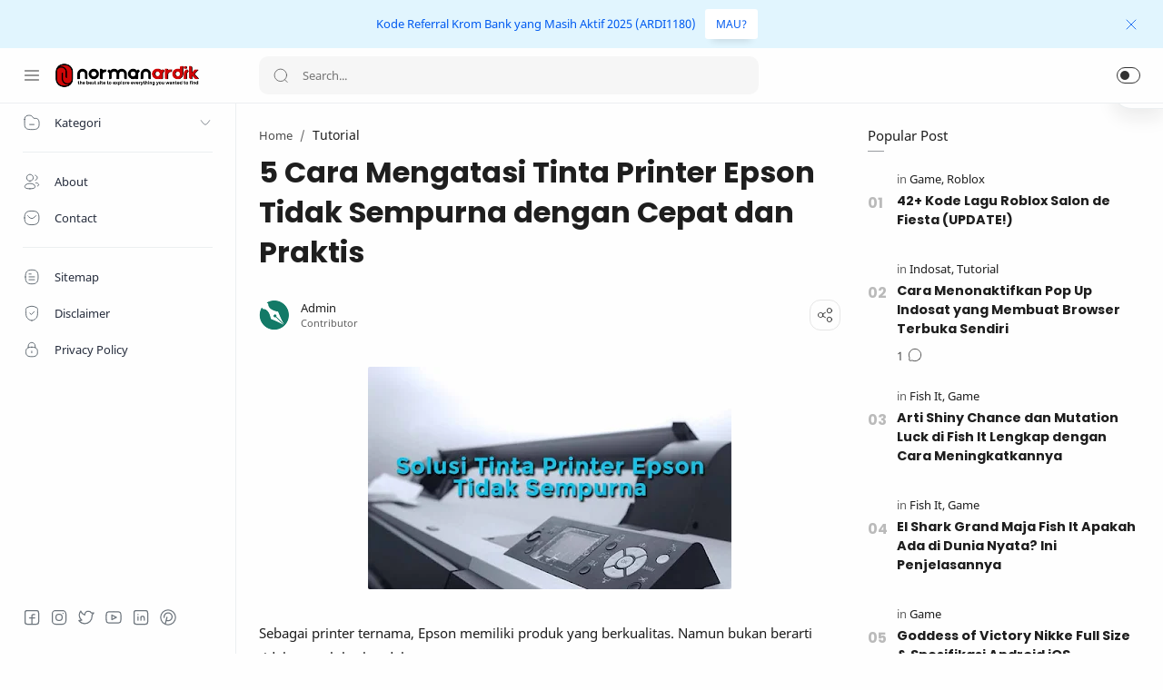

--- FILE ---
content_type: text/html; charset=utf-8
request_url: https://www.google.com/recaptcha/api2/aframe
body_size: 247
content:
<!DOCTYPE HTML><html><head><meta http-equiv="content-type" content="text/html; charset=UTF-8"></head><body><script nonce="YAe-dNMsxhaN-Of5FzAcuA">/** Anti-fraud and anti-abuse applications only. See google.com/recaptcha */ try{var clients={'sodar':'https://pagead2.googlesyndication.com/pagead/sodar?'};window.addEventListener("message",function(a){try{if(a.source===window.parent){var b=JSON.parse(a.data);var c=clients[b['id']];if(c){var d=document.createElement('img');d.src=c+b['params']+'&rc='+(localStorage.getItem("rc::a")?sessionStorage.getItem("rc::b"):"");window.document.body.appendChild(d);sessionStorage.setItem("rc::e",parseInt(sessionStorage.getItem("rc::e")||0)+1);localStorage.setItem("rc::h",'1768601961193');}}}catch(b){}});window.parent.postMessage("_grecaptcha_ready", "*");}catch(b){}</script></body></html>

--- FILE ---
content_type: text/javascript; charset=UTF-8
request_url: https://www.normanardik.com/feeds/posts/summary/-/Tutorial?alt=json-in-script&orderby=updated&start-index=36&max-results=6&callback=showRelatedPost
body_size: 4956
content:
// API callback
showRelatedPost({"version":"1.0","encoding":"UTF-8","feed":{"xmlns":"http://www.w3.org/2005/Atom","xmlns$openSearch":"http://a9.com/-/spec/opensearchrss/1.0/","xmlns$blogger":"http://schemas.google.com/blogger/2008","xmlns$georss":"http://www.georss.org/georss","xmlns$gd":"http://schemas.google.com/g/2005","xmlns$thr":"http://purl.org/syndication/thread/1.0","id":{"$t":"tag:blogger.com,1999:blog-569974641020918088"},"updated":{"$t":"2026-01-15T02:18:31.926-08:00"},"category":[{"term":"Game"},{"term":"Tutorial"},{"term":"Umum"},{"term":"Tekno"},{"term":"Aplikasi"},{"term":"Roblox"},{"term":"FIFA Mobile"},{"term":"Garena Undawn"},{"term":"Bank Digital"},{"term":"Investasi"},{"term":"Bisnis"},{"term":"Finance"},{"term":"Business 101"},{"term":"Shopee"},{"term":"TikTok"},{"term":"Neobank"},{"term":"Wisata"},{"term":"Digital"},{"term":"Anime"},{"term":"Gaya Hidup"},{"term":"Sakura School"},{"term":"Bank Jago"},{"term":"FC Mobile"},{"term":"Fish It"},{"term":"PUBG Mobile"},{"term":"Rental Tips"},{"term":"Gadget"},{"term":"KPR"},{"term":"Pinjaman Online"},{"term":"Allo Bank"},{"term":"Cryptocurrency"},{"term":"DANA"},{"term":"Penghasil Uang"},{"term":"Bakso Simulator"},{"term":"Free Fire"},{"term":"Google Play"},{"term":"Hyper Front"},{"term":"Loan"},{"term":"Mobile Legends"},{"term":"Bibit"},{"term":"ChatGPT"},{"term":"Farlight 84"},{"term":"Grow a Garden"},{"term":"Instagram"},{"term":"Pendidikan"},{"term":"Product"},{"term":"SEO"},{"term":"Seabank"},{"term":"Total Football"},{"term":"AGT"},{"term":"Ajaib"},{"term":"Android"},{"term":"Call of Duty"},{"term":"Canva"},{"term":"Live On"},{"term":"Metal Slug"},{"term":"Motion Banking"},{"term":"Opini"},{"term":"PayPal"},{"term":"Shopeepay"},{"term":"Software"},{"term":"Tokopedia"},{"term":"AdaKami"},{"term":"Artificial Intelligence"},{"term":"Artikel SEO"},{"term":"CapCut"},{"term":"Crystal of Atlan"},{"term":"Design"},{"term":"EAFC"},{"term":"FPL"},{"term":"Filter IG"},{"term":"Finku"},{"term":"Fizzo Novel"},{"term":"Gmail"},{"term":"HoK"},{"term":"IPOT"},{"term":"Indosat"},{"term":"KoinWorks"},{"term":"Kredivo"},{"term":"Krom Bank"},{"term":"Microsoft Word"},{"term":"Nickname"},{"term":"Night Crows"},{"term":"Project Bloodstrike"},{"term":"Sepakbola"},{"term":"Stumble Guys"},{"term":"Tanamduit"},{"term":"Tokocrypto"},{"term":"Tunaiku"},{"term":"Viral"},{"term":"Virgo"},{"term":"eFootball"},{"term":"iPhone"},{"term":"AOV"},{"term":"Apex Legends"},{"term":"Arena Breakout"},{"term":"Azur Lane"},{"term":"BRImo"},{"term":"BSI Syariah"},{"term":"Bittime"},{"term":"DLS"},{"term":"Discord"},{"term":"Dragon Raja"},{"term":"Earth Revival"},{"term":"EasyCash"},{"term":"Enel"},{"term":"FB Pro"},{"term":"Geng Motor"},{"term":"Google Sites"},{"term":"Gopay"},{"term":"Hamster Kombat"},{"term":"Harvest Moon"},{"term":"Hiburan"},{"term":"Higan Eruthyll"},{"term":"Home Credit"},{"term":"Honkai Impact 3"},{"term":"IM3"},{"term":"Indodana"},{"term":"Infinix"},{"term":"Landlord Sim"},{"term":"Legend of Mushroom"},{"term":"LifeAfter"},{"term":"LinkedIn"},{"term":"Megavision"},{"term":"Nanovest"},{"term":"News"},{"term":"OPPO"},{"term":"OVO"},{"term":"Ojol The Game"},{"term":"One Piece Bounty Rush"},{"term":"One Punch Man"},{"term":"PPDB Online"},{"term":"PUBG New State"},{"term":"Payfazz"},{"term":"Perawatan"},{"term":"Poetry"},{"term":"Pokemon Unite"},{"term":"Pou"},{"term":"Properti"},{"term":"Punishing Gray Raven"},{"term":"Raiz"},{"term":"Realme"},{"term":"Rise of Eros"},{"term":"SAO Integral Factor"},{"term":"SPinjam"},{"term":"Salon de Fiesta"},{"term":"Tarisland"},{"term":"Tech"},{"term":"The Legend of Neverland"},{"term":"Tips"},{"term":"Tower of Fantasy"},{"term":"Twitter"},{"term":"Wallpaper"}],"title":{"type":"text","$t":"Normanardik.com"},"subtitle":{"type":"html","$t":"Membahas topik seputar Teknologi, Bank Digital, Investasi, e-Wallet, Game, dan Aplikasi."},"link":[{"rel":"http://schemas.google.com/g/2005#feed","type":"application/atom+xml","href":"https:\/\/www.normanardik.com\/feeds\/posts\/summary"},{"rel":"self","type":"application/atom+xml","href":"https:\/\/www.blogger.com\/feeds\/569974641020918088\/posts\/summary\/-\/Tutorial?alt=json-in-script\u0026start-index=36\u0026max-results=6\u0026orderby=updated"},{"rel":"alternate","type":"text/html","href":"https:\/\/www.normanardik.com\/search\/label\/Tutorial"},{"rel":"hub","href":"http://pubsubhubbub.appspot.com/"},{"rel":"previous","type":"application/atom+xml","href":"https:\/\/www.blogger.com\/feeds\/569974641020918088\/posts\/summary\/-\/Tutorial\/-\/Tutorial?alt=json-in-script\u0026start-index=30\u0026max-results=6\u0026orderby=updated"},{"rel":"next","type":"application/atom+xml","href":"https:\/\/www.blogger.com\/feeds\/569974641020918088\/posts\/summary\/-\/Tutorial\/-\/Tutorial?alt=json-in-script\u0026start-index=42\u0026max-results=6\u0026orderby=updated"}],"author":[{"name":{"$t":"Admin"},"uri":{"$t":"http:\/\/www.blogger.com\/profile\/06224152956690820960"},"email":{"$t":"noreply@blogger.com"},"gd$image":{"rel":"http://schemas.google.com/g/2005#thumbnail","width":"32","height":"32","src":"\/\/blogger.googleusercontent.com\/img\/b\/R29vZ2xl\/AVvXsEgAtvjh45O7NP1ONFMP9sS3PEpaSR_jRJWaVHnPp3EsmfAJWJ1o-BGGC_YRlT69mXDvKBdnWdSUaOANuSjkATU3IBapSN71Cp3RQfQX3JbI1gsSTjejGW43qV9uaK_DOr2AFYBKR0Vno5_KfO9yjC2i820uh-5DqP9KQmdYMSf8WMY\/s220\/logo.png"}}],"generator":{"version":"7.00","uri":"http://www.blogger.com","$t":"Blogger"},"openSearch$totalResults":{"$t":"214"},"openSearch$startIndex":{"$t":"36"},"openSearch$itemsPerPage":{"$t":"6"},"entry":[{"id":{"$t":"tag:blogger.com,1999:blog-569974641020918088.post-5732406302092021218"},"published":{"$t":"2024-01-22T08:20:00.000-08:00"},"updated":{"$t":"2025-07-21T05:01:42.142-07:00"},"category":[{"scheme":"http://www.blogger.com/atom/ns#","term":"Tutorial"},{"scheme":"http://www.blogger.com/atom/ns#","term":"Twitter"}],"title":{"type":"text","$t":"Cara Hapus Akun Twitter Permanen dan Sementara di HP dan PC"},"summary":{"type":"text","$t":"Cara Hapus Akun Twitter - Bagi sebagian pengguna Twitter, terkadang ada rasa ingin menghapus akun. Terlebih, saat ini konten di Twitter cenderung “vulgar” meskipun banyak juga informasi positif dan bermanfaat.Saya sendiri sampai saat ini masih betah bermain Twitter. Selain untuk mendapatkan informasi yang tidak ditemui di medsos lain, warga-warga Twitter terkadang cukup bisa menghilangkan stres "},"link":[{"rel":"replies","type":"application/atom+xml","href":"https:\/\/www.normanardik.com\/feeds\/5732406302092021218\/comments\/default","title":"Post Comments"},{"rel":"replies","type":"text/html","href":"https:\/\/www.normanardik.com\/2022\/03\/cara-hapus-akun-twitter.html#comment-form","title":"0 Comments"},{"rel":"edit","type":"application/atom+xml","href":"https:\/\/www.blogger.com\/feeds\/569974641020918088\/posts\/default\/5732406302092021218"},{"rel":"self","type":"application/atom+xml","href":"https:\/\/www.blogger.com\/feeds\/569974641020918088\/posts\/default\/5732406302092021218"},{"rel":"alternate","type":"text/html","href":"https:\/\/www.normanardik.com\/2022\/03\/cara-hapus-akun-twitter.html","title":"Cara Hapus Akun Twitter Permanen dan Sementara di HP dan PC"}],"author":[{"name":{"$t":"Unknown"},"email":{"$t":"noreply@blogger.com"},"gd$image":{"rel":"http://schemas.google.com/g/2005#thumbnail","width":"16","height":"16","src":"https:\/\/img1.blogblog.com\/img\/b16-rounded.gif"}}],"media$thumbnail":{"xmlns$media":"http://search.yahoo.com/mrss/","url":"https:\/\/blogger.googleusercontent.com\/img\/b\/R29vZ2xl\/AVvXsEgWrb06N5UT82qR9NqrQAs3q3t1K3sk6KWrHwkWjMnRgwdB_6n_jEV5kX3Kkv-3gVt3ajeJoymrMz161TJiujORg5Y6thR3qs57Xr6Pr8mkLanLoiAh1aSJ-3O5lx5PFzhxbr4v3IcdeJLZX23uZIRKrxaM1PXu5HTMdWhaSasBsNvdAQXbPXTDrqUF\/s72-w400-h245-c\/cara-hapus-akun-twitter-permanen.jpg","height":"72","width":"72"},"thr$total":{"$t":"0"}},{"id":{"$t":"tag:blogger.com,1999:blog-569974641020918088.post-3396398745115267223"},"published":{"$t":"2023-09-12T09:08:00.000-07:00"},"updated":{"$t":"2025-07-21T05:01:37.595-07:00"},"category":[{"scheme":"http://www.blogger.com/atom/ns#","term":"Tutorial"}],"title":{"type":"text","$t":"Cara Mencairkan Saldo DANA Tanpa Rekening Paling Gampang"},"summary":{"type":"text","$t":"Dianggap sebagai dompet digital yang populer dan aman, DANA terus mengembangkan inovasi pelayanan yang diberikan.Yakni jika sebelumnya mencairkan uang hanya bisa dilakukan di rekening bank, maka kini ada cara mencairkan uang di DANA tanpa rekening.Hal ini tentunya sangat memudahkan pengguna dan terasa lebih fleksibel. Sebab, kita mengambil uang tunai hanya dengan nomor ponsel melalui minimarket "},"link":[{"rel":"replies","type":"application/atom+xml","href":"https:\/\/www.normanardik.com\/feeds\/3396398745115267223\/comments\/default","title":"Post Comments"},{"rel":"replies","type":"text/html","href":"https:\/\/www.normanardik.com\/2022\/01\/cara-mencairkan-uang-di-dana.html#comment-form","title":"0 Comments"},{"rel":"edit","type":"application/atom+xml","href":"https:\/\/www.blogger.com\/feeds\/569974641020918088\/posts\/default\/3396398745115267223"},{"rel":"self","type":"application/atom+xml","href":"https:\/\/www.blogger.com\/feeds\/569974641020918088\/posts\/default\/3396398745115267223"},{"rel":"alternate","type":"text/html","href":"https:\/\/www.normanardik.com\/2022\/01\/cara-mencairkan-uang-di-dana.html","title":"Cara Mencairkan Saldo DANA Tanpa Rekening Paling Gampang"}],"author":[{"name":{"$t":"Unknown"},"email":{"$t":"noreply@blogger.com"},"gd$image":{"rel":"http://schemas.google.com/g/2005#thumbnail","width":"16","height":"16","src":"https:\/\/img1.blogblog.com\/img\/b16-rounded.gif"}}],"media$thumbnail":{"xmlns$media":"http://search.yahoo.com/mrss/","url":"https:\/\/blogger.googleusercontent.com\/img\/a\/AVvXsEjVAJbWzVNsmoV8qcTvwMLF8LfE1sriF9i5WxzTrK1d0DO_Re3iuZLl5hhuwnRGFexRnKywA6m_C4okhJxKAdjBnLgl6i7zI9UAxfIi4-Msmyi8uCuPjR4GxRsqJooiXiWrqYF1pFoy1_njjLQEm40sH0C3nnBQ0R6L_jhIRB2vsWce-lZstDxeTinY=s72-w400-h245-c","height":"72","width":"72"},"thr$total":{"$t":"0"}},{"id":{"$t":"tag:blogger.com,1999:blog-569974641020918088.post-299282554721161263"},"published":{"$t":"2023-09-04T08:36:00.000-07:00"},"updated":{"$t":"2025-07-21T05:01:30.256-07:00"},"category":[{"scheme":"http://www.blogger.com/atom/ns#","term":"Tutorial"}],"title":{"type":"text","$t":"Cara Nonton Film di Google Chrome Gratis dan Terlengkap 2025"},"summary":{"type":"text","$t":"Cara Nonton Film di Chrome – Ada berbagai cara untuk menonton film, seperti pergi ke bioskop, menggunakan layanan streaming berbayar, atau bahkan menonton secara gratis di situs yang diakses melalui Google Chrome.Chrome, sebagai platform dari Google menyediakan banyak situs web yang menawarkan konten video, sehingga pengguna bisa mencari dan menonton film yang mereka inginkan dengan "},"link":[{"rel":"replies","type":"application/atom+xml","href":"https:\/\/www.normanardik.com\/feeds\/299282554721161263\/comments\/default","title":"Post Comments"},{"rel":"replies","type":"text/html","href":"https:\/\/www.normanardik.com\/2023\/03\/cara-nonton-film-di-google-chrome.html#comment-form","title":"0 Comments"},{"rel":"edit","type":"application/atom+xml","href":"https:\/\/www.blogger.com\/feeds\/569974641020918088\/posts\/default\/299282554721161263"},{"rel":"self","type":"application/atom+xml","href":"https:\/\/www.blogger.com\/feeds\/569974641020918088\/posts\/default\/299282554721161263"},{"rel":"alternate","type":"text/html","href":"https:\/\/www.normanardik.com\/2023\/03\/cara-nonton-film-di-google-chrome.html","title":"Cara Nonton Film di Google Chrome Gratis dan Terlengkap 2025"}],"author":[{"name":{"$t":"Unknown"},"email":{"$t":"noreply@blogger.com"},"gd$image":{"rel":"http://schemas.google.com/g/2005#thumbnail","width":"16","height":"16","src":"https:\/\/img1.blogblog.com\/img\/b16-rounded.gif"}}],"media$thumbnail":{"xmlns$media":"http://search.yahoo.com/mrss/","url":"https:\/\/blogger.googleusercontent.com\/img\/b\/R29vZ2xl\/AVvXsEg2I6dJogOO4kiVQbV6CSiprJaLLVpImxOO1ysUOvzTx8zzssLC2IumqzxHPup2oKj2k8MCbwdZ2gHnaSkN_P2CmTZw6xjS0fVT2wC0_vqwHYLXngqk28JzwvyCfpS3gVVev9U84bxkgljFwA397PWZ58e_3_VtUZbWscvfBkD1tbMWSRpQGc5vxpRc\/s72-w400-h245-c\/cara-nonton-film-di-google-chrome.jpg","height":"72","width":"72"},"thr$total":{"$t":"0"}},{"id":{"$t":"tag:blogger.com,1999:blog-569974641020918088.post-6114288932219961794"},"published":{"$t":"2023-01-18T14:37:00.000-08:00"},"updated":{"$t":"2025-07-21T05:01:24.236-07:00"},"category":[{"scheme":"http://www.blogger.com/atom/ns#","term":"Tutorial"}],"title":{"type":"text","$t":"Cara Menyematkan Video TikTok Agar Berada di Barisan Atas"},"summary":{"type":"text","$t":"Pengguna TikTok yang aktif membuat konten wajib tahu cara menyematkan video TikTok agar tampil di bagian atas profil. Alasannya agar pengunjung menonton video tersebut sehingga view-nya jadi lebih banyak.Selain itu, menyematkan video di barisan paling atas juga termasuk cara meningkatkan follower TikTok. Sebab, pengunjung yang menonton kemungkinan akan pencet tombol Follow karena konten kamu "},"link":[{"rel":"replies","type":"application/atom+xml","href":"https:\/\/www.normanardik.com\/feeds\/6114288932219961794\/comments\/default","title":"Post Comments"},{"rel":"replies","type":"text/html","href":"https:\/\/www.normanardik.com\/2023\/01\/cara-menyematkan-video-tiktok.html#comment-form","title":"0 Comments"},{"rel":"edit","type":"application/atom+xml","href":"https:\/\/www.blogger.com\/feeds\/569974641020918088\/posts\/default\/6114288932219961794"},{"rel":"self","type":"application/atom+xml","href":"https:\/\/www.blogger.com\/feeds\/569974641020918088\/posts\/default\/6114288932219961794"},{"rel":"alternate","type":"text/html","href":"https:\/\/www.normanardik.com\/2023\/01\/cara-menyematkan-video-tiktok.html","title":"Cara Menyematkan Video TikTok Agar Berada di Barisan Atas"}],"author":[{"name":{"$t":"Unknown"},"email":{"$t":"noreply@blogger.com"},"gd$image":{"rel":"http://schemas.google.com/g/2005#thumbnail","width":"16","height":"16","src":"https:\/\/img1.blogblog.com\/img\/b16-rounded.gif"}}],"media$thumbnail":{"xmlns$media":"http://search.yahoo.com/mrss/","url":"https:\/\/blogger.googleusercontent.com\/img\/b\/R29vZ2xl\/AVvXsEg--FZo0VSujXMRIvlayf5hVwlD9X8oZjLdPXAUE4xBPs4HpA0BgKMbNYPFrEQD8JqklXyfOohklBHIJq892cYjbJVa1do7atkTVAM0-4TsdotSc2BwGaLhBUN4SrU33ccd8_k6A5-gHUyuJFjUuKJOINW8s1x0Hhvp7LOdBpgcYbRQ0iWADjHALXYY\/s72-w400-h245-c\/cara-menyematkan-video-tiktok.jpg","height":"72","width":"72"},"thr$total":{"$t":"0"}},{"id":{"$t":"tag:blogger.com,1999:blog-569974641020918088.post-206194031666890513"},"published":{"$t":"2022-12-26T15:08:00.001-08:00"},"updated":{"$t":"2025-07-21T05:01:19.056-07:00"},"category":[{"scheme":"http://www.blogger.com/atom/ns#","term":"Bank Jago"},{"scheme":"http://www.blogger.com/atom/ns#","term":"Tutorial"}],"title":{"type":"text","$t":"Cara Top Up Saldo Bank Jago Lewat GoPay Tanpa Biaya Admin"},"summary":{"type":"text","$t":"Hai teman-teman, apa kabar? Semoga sehat selalu, ya. Di artikel ini saya ingin membuat tutorial bagaimana cara top up Bank Jago. Kalau sebelumnya pakai Neobank, kali ini saya mencoba e-wallet GoPay karena sama-sama gratis biaya admin.Bagi sebagian pengguna digital banking, biaya admin jadi salah satu hal yang dihindari. Untuk itu, menggunakan bank tanpa admin fee sangat penting, terutama kalau "},"link":[{"rel":"replies","type":"application/atom+xml","href":"https:\/\/www.normanardik.com\/feeds\/206194031666890513\/comments\/default","title":"Post Comments"},{"rel":"replies","type":"text/html","href":"https:\/\/www.normanardik.com\/2022\/03\/cara-top-up-saldo-bank-jago-lewat-gopay.html#comment-form","title":"0 Comments"},{"rel":"edit","type":"application/atom+xml","href":"https:\/\/www.blogger.com\/feeds\/569974641020918088\/posts\/default\/206194031666890513"},{"rel":"self","type":"application/atom+xml","href":"https:\/\/www.blogger.com\/feeds\/569974641020918088\/posts\/default\/206194031666890513"},{"rel":"alternate","type":"text/html","href":"https:\/\/www.normanardik.com\/2022\/03\/cara-top-up-saldo-bank-jago-lewat-gopay.html","title":"Cara Top Up Saldo Bank Jago Lewat GoPay Tanpa Biaya Admin"}],"author":[{"name":{"$t":"Unknown"},"email":{"$t":"noreply@blogger.com"},"gd$image":{"rel":"http://schemas.google.com/g/2005#thumbnail","width":"16","height":"16","src":"https:\/\/img1.blogblog.com\/img\/b16-rounded.gif"}}],"media$thumbnail":{"xmlns$media":"http://search.yahoo.com/mrss/","url":"https:\/\/blogger.googleusercontent.com\/img\/a\/AVvXsEjIkWzcbmES-V6wxFvbsjhkSMuHTiBzmNNYjRt6hsK57ncGFJ3n9ACtuM8YC-1zzIVSo19OKsRveGrdHIuD8tCIrgwTa0ldKaCBNtEimg4Z5r7pS_dDytd-Qrfuieu_rMTnCeAGXUpHpG7FcN22k0jdQZddz8c1oPSsBFHCFSVXglmoNB1zayAsNNPo=s72-w400-h245-c","height":"72","width":"72"},"thr$total":{"$t":"0"}},{"id":{"$t":"tag:blogger.com,1999:blog-569974641020918088.post-1132609370470062030"},"published":{"$t":"2025-06-12T05:45:00.000-07:00"},"updated":{"$t":"2025-06-12T05:45:16.264-07:00"},"category":[{"scheme":"http://www.blogger.com/atom/ns#","term":"Tutorial"}],"title":{"type":"text","$t":"Cara Menggunakan Dua Akun WhatsApp di Satu HP: Praktis dan Efisien"},"summary":{"type":"text","$t":"Di era digital saat ini, memiliki dua akun WhatsApp dalam satu perangkat menjadi kebutuhan yang cukup umum, khususnya bagi mereka yang ingin memisahkan komunikasi pribadi dan profesional.Untungnya, kini banyak smartphone telah mendukung fitur dual apps atau aplikasi ganda, yang memungkinkan pengguna menjalankan dua akun WhatsApp dalam satu HP.Artikel ini akan membahas secara lengkap cara "},"link":[{"rel":"replies","type":"application/atom+xml","href":"https:\/\/www.normanardik.com\/feeds\/1132609370470062030\/comments\/default","title":"Post Comments"},{"rel":"replies","type":"text/html","href":"https:\/\/www.normanardik.com\/2025\/06\/cara-menggunakan-dua-akun-whatsapp-di-satu-hp.html#comment-form","title":"0 Comments"},{"rel":"edit","type":"application/atom+xml","href":"https:\/\/www.blogger.com\/feeds\/569974641020918088\/posts\/default\/1132609370470062030"},{"rel":"self","type":"application/atom+xml","href":"https:\/\/www.blogger.com\/feeds\/569974641020918088\/posts\/default\/1132609370470062030"},{"rel":"alternate","type":"text/html","href":"https:\/\/www.normanardik.com\/2025\/06\/cara-menggunakan-dua-akun-whatsapp-di-satu-hp.html","title":"Cara Menggunakan Dua Akun WhatsApp di Satu HP: Praktis dan Efisien"}],"author":[{"name":{"$t":"Admin"},"uri":{"$t":"http:\/\/www.blogger.com\/profile\/06224152956690820960"},"email":{"$t":"noreply@blogger.com"},"gd$image":{"rel":"http://schemas.google.com/g/2005#thumbnail","width":"32","height":"32","src":"\/\/blogger.googleusercontent.com\/img\/b\/R29vZ2xl\/AVvXsEgAtvjh45O7NP1ONFMP9sS3PEpaSR_jRJWaVHnPp3EsmfAJWJ1o-BGGC_YRlT69mXDvKBdnWdSUaOANuSjkATU3IBapSN71Cp3RQfQX3JbI1gsSTjejGW43qV9uaK_DOr2AFYBKR0Vno5_KfO9yjC2i820uh-5DqP9KQmdYMSf8WMY\/s220\/logo.png"}}],"media$thumbnail":{"xmlns$media":"http://search.yahoo.com/mrss/","url":"https:\/\/blogger.googleusercontent.com\/img\/b\/R29vZ2xl\/AVvXsEj3ujJTwQU0H1ZWwXV1Hhg2Y1rZrFJorVGEOZ_riMVi1AbTRORC0ZEJmqH3ZPNWszNqW8LLGCFip0Mq7qrdKkjIS-BvBztEi9yXJ2LOvMqq9dyfoI451ExL8gxV-qE0U2bnC2d_wktmVvMaxBhdBv2WvGOOhVhuxpOoAQjNGzewRlPzQeDcd4VFsmUTE5I\/s72-w400-h234-c\/cara-menggunakan-dua-akun-whatsapp-di-satu-hp.jpg","height":"72","width":"72"},"thr$total":{"$t":"0"}}]}});

--- FILE ---
content_type: text/javascript; charset=UTF-8
request_url: https://www.normanardik.com/feeds/posts/summary/-/Tutorial?alt=json-in-script&orderby=updated&max-results=0&callback=randomRelatedIndex
body_size: 1801
content:
// API callback
randomRelatedIndex({"version":"1.0","encoding":"UTF-8","feed":{"xmlns":"http://www.w3.org/2005/Atom","xmlns$openSearch":"http://a9.com/-/spec/opensearchrss/1.0/","xmlns$blogger":"http://schemas.google.com/blogger/2008","xmlns$georss":"http://www.georss.org/georss","xmlns$gd":"http://schemas.google.com/g/2005","xmlns$thr":"http://purl.org/syndication/thread/1.0","id":{"$t":"tag:blogger.com,1999:blog-569974641020918088"},"updated":{"$t":"2026-01-15T02:18:31.926-08:00"},"category":[{"term":"Game"},{"term":"Tutorial"},{"term":"Umum"},{"term":"Tekno"},{"term":"Aplikasi"},{"term":"Roblox"},{"term":"FIFA Mobile"},{"term":"Garena Undawn"},{"term":"Bank Digital"},{"term":"Investasi"},{"term":"Bisnis"},{"term":"Finance"},{"term":"Business 101"},{"term":"Shopee"},{"term":"TikTok"},{"term":"Neobank"},{"term":"Wisata"},{"term":"Digital"},{"term":"Anime"},{"term":"Gaya Hidup"},{"term":"Sakura School"},{"term":"Bank Jago"},{"term":"FC Mobile"},{"term":"Fish It"},{"term":"PUBG Mobile"},{"term":"Rental Tips"},{"term":"Gadget"},{"term":"KPR"},{"term":"Pinjaman Online"},{"term":"Allo Bank"},{"term":"Cryptocurrency"},{"term":"DANA"},{"term":"Penghasil Uang"},{"term":"Bakso Simulator"},{"term":"Free Fire"},{"term":"Google Play"},{"term":"Hyper Front"},{"term":"Loan"},{"term":"Mobile Legends"},{"term":"Bibit"},{"term":"ChatGPT"},{"term":"Farlight 84"},{"term":"Grow a Garden"},{"term":"Instagram"},{"term":"Pendidikan"},{"term":"Product"},{"term":"SEO"},{"term":"Seabank"},{"term":"Total Football"},{"term":"AGT"},{"term":"Ajaib"},{"term":"Android"},{"term":"Call of Duty"},{"term":"Canva"},{"term":"Live On"},{"term":"Metal Slug"},{"term":"Motion Banking"},{"term":"Opini"},{"term":"PayPal"},{"term":"Shopeepay"},{"term":"Software"},{"term":"Tokopedia"},{"term":"AdaKami"},{"term":"Artificial Intelligence"},{"term":"Artikel SEO"},{"term":"CapCut"},{"term":"Crystal of Atlan"},{"term":"Design"},{"term":"EAFC"},{"term":"FPL"},{"term":"Filter IG"},{"term":"Finku"},{"term":"Fizzo Novel"},{"term":"Gmail"},{"term":"HoK"},{"term":"IPOT"},{"term":"Indosat"},{"term":"KoinWorks"},{"term":"Kredivo"},{"term":"Krom Bank"},{"term":"Microsoft Word"},{"term":"Nickname"},{"term":"Night Crows"},{"term":"Project Bloodstrike"},{"term":"Sepakbola"},{"term":"Stumble Guys"},{"term":"Tanamduit"},{"term":"Tokocrypto"},{"term":"Tunaiku"},{"term":"Viral"},{"term":"Virgo"},{"term":"eFootball"},{"term":"iPhone"},{"term":"AOV"},{"term":"Apex Legends"},{"term":"Arena Breakout"},{"term":"Azur Lane"},{"term":"BRImo"},{"term":"BSI Syariah"},{"term":"Bittime"},{"term":"DLS"},{"term":"Discord"},{"term":"Dragon Raja"},{"term":"Earth Revival"},{"term":"EasyCash"},{"term":"Enel"},{"term":"FB Pro"},{"term":"Geng Motor"},{"term":"Google Sites"},{"term":"Gopay"},{"term":"Hamster Kombat"},{"term":"Harvest Moon"},{"term":"Hiburan"},{"term":"Higan Eruthyll"},{"term":"Home Credit"},{"term":"Honkai Impact 3"},{"term":"IM3"},{"term":"Indodana"},{"term":"Infinix"},{"term":"Landlord Sim"},{"term":"Legend of Mushroom"},{"term":"LifeAfter"},{"term":"LinkedIn"},{"term":"Megavision"},{"term":"Nanovest"},{"term":"News"},{"term":"OPPO"},{"term":"OVO"},{"term":"Ojol The Game"},{"term":"One Piece Bounty Rush"},{"term":"One Punch Man"},{"term":"PPDB Online"},{"term":"PUBG New State"},{"term":"Payfazz"},{"term":"Perawatan"},{"term":"Poetry"},{"term":"Pokemon Unite"},{"term":"Pou"},{"term":"Properti"},{"term":"Punishing Gray Raven"},{"term":"Raiz"},{"term":"Realme"},{"term":"Rise of Eros"},{"term":"SAO Integral Factor"},{"term":"SPinjam"},{"term":"Salon de Fiesta"},{"term":"Tarisland"},{"term":"Tech"},{"term":"The Legend of Neverland"},{"term":"Tips"},{"term":"Tower of Fantasy"},{"term":"Twitter"},{"term":"Wallpaper"}],"title":{"type":"text","$t":"Normanardik.com"},"subtitle":{"type":"html","$t":"Membahas topik seputar Teknologi, Bank Digital, Investasi, e-Wallet, Game, dan Aplikasi."},"link":[{"rel":"http://schemas.google.com/g/2005#feed","type":"application/atom+xml","href":"https:\/\/www.normanardik.com\/feeds\/posts\/summary"},{"rel":"self","type":"application/atom+xml","href":"https:\/\/www.blogger.com\/feeds\/569974641020918088\/posts\/summary\/-\/Tutorial?alt=json-in-script\u0026max-results=0\u0026orderby=updated"},{"rel":"alternate","type":"text/html","href":"https:\/\/www.normanardik.com\/search\/label\/Tutorial"},{"rel":"hub","href":"http://pubsubhubbub.appspot.com/"}],"author":[{"name":{"$t":"Admin"},"uri":{"$t":"http:\/\/www.blogger.com\/profile\/06224152956690820960"},"email":{"$t":"noreply@blogger.com"},"gd$image":{"rel":"http://schemas.google.com/g/2005#thumbnail","width":"32","height":"32","src":"\/\/blogger.googleusercontent.com\/img\/b\/R29vZ2xl\/AVvXsEgAtvjh45O7NP1ONFMP9sS3PEpaSR_jRJWaVHnPp3EsmfAJWJ1o-BGGC_YRlT69mXDvKBdnWdSUaOANuSjkATU3IBapSN71Cp3RQfQX3JbI1gsSTjejGW43qV9uaK_DOr2AFYBKR0Vno5_KfO9yjC2i820uh-5DqP9KQmdYMSf8WMY\/s220\/logo.png"}}],"generator":{"version":"7.00","uri":"http://www.blogger.com","$t":"Blogger"},"openSearch$totalResults":{"$t":"214"},"openSearch$startIndex":{"$t":"1"},"openSearch$itemsPerPage":{"$t":"0"}}});